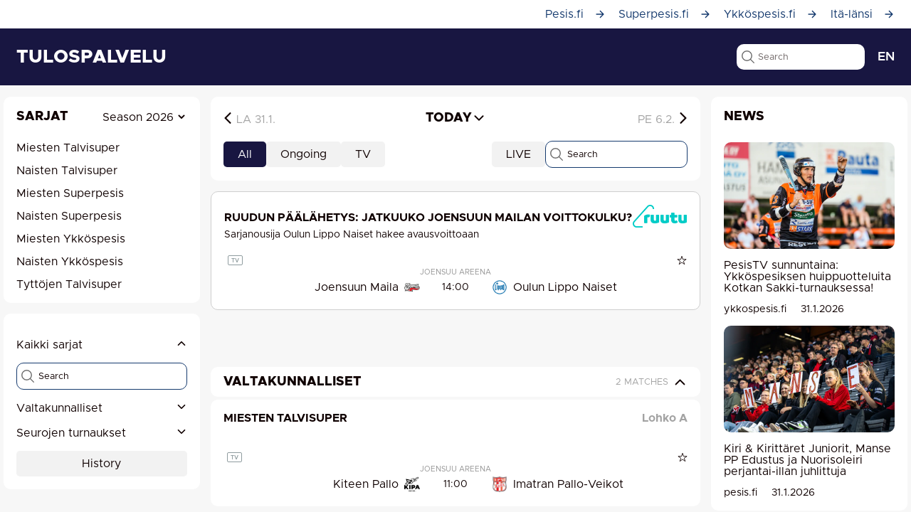

--- FILE ---
content_type: text/html; charset=utf-8
request_url: https://www.pesistulokset.fi/cgi-bin/tilastot/ottelu2.py?data=28-8-11&id=30153
body_size: 2143
content:
<!DOCTYPE html>
<html lang="fi" data-critters-container>

<head>
    <meta charset="utf-8">
    <title>Pesistulokset</title>

    <base href="/">

    <meta name="color-scheme" content="light dark">
    <meta name="viewport" content="viewport-fit=cover, width=device-width">
    <meta name="format-detection" content="telephone=no">
    <meta name="msapplication-tap-highlight" content="no">

    <link rel="icon" type="image/png" href="assets/icon/pesis-favicon.png">

    <!-- add to homescreen for ios -->
    <meta name="mobile-web-app-capable" content="yes">
    <meta name="apple-mobile-web-app-status-bar-style" content="black">

    <script async src="https://www.googletagmanager.com/gtag/js?id=G-1J5M4H0V78"></script>
    <script async src="https://pagead2.googlesyndication.com/pagead/js/adsbygoogle.js?client=ca-pub-4242944431067328" crossorigin="anonymous"></script>
    <script>
        window.dataLayer = window.dataLayer || [];

        window.dataLayer.push({
          'consent': 'default',
          'params': {
            // Default to 'denied' in regions where consent is required
            'ad_storage': 'denied',
            'analytics_storage': 'denied',
            'ad_user_data': 'denied',
            'ad_personalization': 'denied',
            // You can add region-specific defaults if needed
          }
        });

        function gtag() {
            dataLayer.push(arguments);
        }

        gtag('js', new Date());

        gtag('config', 'G-1J5M4H0V78');
    </script>
<style>html{--ion-default-dynamic-font:-apple-system-body;--ion-font-family:var(--ion-default-font)}body{background:var(--ion-background-color)}@supports (padding-top: 20px){html{--ion-safe-area-top:var(--ion-statusbar-padding)}}@supports (padding-top: env(safe-area-inset-top)){html{--ion-safe-area-top:env(safe-area-inset-top);--ion-safe-area-bottom:env(safe-area-inset-bottom);--ion-safe-area-left:env(safe-area-inset-left);--ion-safe-area-right:env(safe-area-inset-right)}}*{box-sizing:border-box;-webkit-tap-highlight-color:rgba(0,0,0,0);-webkit-tap-highlight-color:transparent;-webkit-touch-callout:none}html{width:100%;height:100%;-webkit-text-size-adjust:100%;text-size-adjust:100%}html:not(.hydrated) body{display:none}body{-moz-osx-font-smoothing:grayscale;-webkit-font-smoothing:antialiased;margin:0;padding:0;position:fixed;width:100%;max-width:100%;height:100%;max-height:100%;transform:translateZ(0);text-rendering:optimizeLegibility;overflow:hidden;touch-action:manipulation;-webkit-user-drag:none;-ms-content-zooming:none;word-wrap:break-word;overscroll-behavior-y:none;-webkit-text-size-adjust:none;text-size-adjust:none}html{font-family:var(--ion-font-family)}@supports (-webkit-touch-callout: none){html{font:var(--ion-dynamic-font, 16px var(--ion-font-family))}}@font-face{font-family:Metropolis;font-style:normal;font-weight:400;font-display:swap;src:local("Metropolis Regular"),url(Metropolis-Regular.4d6c618a07a57491.woff);unicode-range:U+0100-024F,U+1E00-1EFF,U+20A0-20AB,U+20AD-20CF,U+2C60-2C7F,U+A720-A7FF}@font-face{font-family:Metropolis;font-style:normal;font-weight:400;font-display:swap;src:local("Metropolis Regular"),url(Metropolis-Regular.4d6c618a07a57491.woff);unicode-range:U+0000-00FF,U+0131,U+0152-0153,U+02C6,U+02DA,U+02DC,U+2000-206F,U+2074,U+20AC,U+2212,U+2215,U+E0FF,U+EFFD,U+F000}@font-face{font-family:Metropolis;font-style:normal;font-weight:500;font-display:swap;src:local("Metropolis Medium"),url(Metropolis-Medium.4e1e18927c6f8ae0.woff);unicode-range:U+0100-024F,U+1E00-1EFF,U+20A0-20AB,U+20AD-20CF,U+2C60-2C7F,U+A720-A7FF}@font-face{font-family:Metropolis;font-style:normal;font-weight:500;font-display:swap;src:local("Metropolis Medium"),url(Metropolis-Medium.4e1e18927c6f8ae0.woff);unicode-range:U+0000-00FF,U+0131,U+0152-0153,U+02C6,U+02DA,U+02DC,U+2000-206F,U+2074,U+20AC,U+2212,U+2215,U+E0FF,U+EFFD,U+F000}@font-face{font-family:Metropolis;font-style:normal;font-weight:600;font-display:swap;src:local("Metropolis SemiBold"),url(Metropolis-SemiBold.0832ea062595d9d6.woff);unicode-range:U+0100-024F,U+1E00-1EFF,U+20A0-20AB,U+20AD-20CF,U+2C60-2C7F,U+A720-A7FF}@font-face{font-family:Metropolis;font-style:normal;font-weight:600;font-display:swap;src:local("Metropolis SemiBold"),url(Metropolis-SemiBold.0832ea062595d9d6.woff);unicode-range:U+0000-00FF,U+0131,U+0152-0153,U+02C6,U+02DA,U+02DC,U+2000-206F,U+2074,U+20AC,U+2212,U+2215,U+E0FF,U+EFFD,U+F000}@font-face{font-family:Metropolis;font-style:normal;font-weight:700;font-display:swap;src:local("Metropolis Bold"),url(Metropolis-Bold.6c62f26e81134c3a.woff);unicode-range:U+0100-024F,U+1E00-1EFF,U+20A0-20AB,U+20AD-20CF,U+2C60-2C7F,U+A720-A7FF}@font-face{font-family:Metropolis;font-style:normal;font-weight:700;font-display:swap;src:local("Metropolis Bold"),url(Metropolis-Bold.6c62f26e81134c3a.woff);unicode-range:U+0000-00FF,U+0131,U+0152-0153,U+02C6,U+02DA,U+02DC,U+2000-206F,U+2074,U+20AC,U+2212,U+2215,U+E0FF,U+EFFD,U+F000}@font-face{font-family:Metropolis;font-style:normal;font-weight:800;font-display:swap;src:local("Metropolis ExtraBold"),url(Metropolis-ExtraBold.3d09e7984058463b.otf);unicode-range:U+0100-024F,U+1E00-1EFF,U+20A0-20AB,U+20AD-20CF,U+2C60-2C7F,U+A720-A7FF}@font-face{font-family:Metropolis;font-style:normal;font-weight:800;font-display:swap;src:local("Metropolis ExtraBold"),url(Metropolis-ExtraBold.3d09e7984058463b.otf);unicode-range:U+0000-00FF,U+0131,U+0152-0153,U+02C6,U+02DA,U+02DC,U+2000-206F,U+2074,U+20AC,U+2212,U+2215,U+E0FF,U+EFFD,U+F000}*{scroll-margin-top:80px}body{background:var(--pt-bg)}:root{--ion-color-primary:#153A6E;--ion-color-primary-rgb:21, 58, 110;--ion-color-primary-contrast:#ffffff;--ion-color-primary-contrast-rgb:255, 255, 255;--ion-color-primary-shade:#0e2a53;--ion-color-primary-tint:#2b4b8f;--ion-color-secondary:#181641;--ion-color-secondary-rgb:24, 22, 65;--ion-color-secondary-contrast:#ffffff;--ion-color-secondary-contrast-rgb:255, 255, 255;--ion-color-secondary-shade:#15133a;--ion-color-secondary-tint:#3a386f;--ion-color-tertiary:#5260ff;--ion-color-tertiary-rgb:82, 96, 255;--ion-color-tertiary-contrast:#ffffff;--ion-color-tertiary-contrast-rgb:255, 255, 255;--ion-color-tertiary-shade:#4854e0;--ion-color-tertiary-tint:#6370ff;--ion-color-success:#25B797;--ion-color-success-rgb:37, 183, 151;--ion-color-success-contrast:#ffffff;--ion-color-success-contrast-rgb:255, 255, 255;--ion-color-success-shade:#1f9e7f;--ion-color-success-tint:#3dc2a0;--ion-color-warning:#ffc409;--ion-color-warning-rgb:255, 196, 9;--ion-color-warning-contrast:#000000;--ion-color-warning-contrast-rgb:0, 0, 0;--ion-color-warning-shade:#e0ac08;--ion-color-warning-tint:#ffca22;--ion-color-danger:#BE4521;--ion-color-danger-rgb:190, 69, 33;--ion-color-danger-contrast:#ffffff;--ion-color-danger-contrast-rgb:255, 255, 255;--ion-color-danger-shade:#a13d1f;--ion-color-danger-tint:#c25e3a;--ion-color-dark:#222428;--ion-color-dark-rgb:34, 36, 40;--ion-color-dark-contrast:#ffffff;--ion-color-dark-contrast-rgb:255, 255, 255;--ion-color-dark-shade:#1e2023;--ion-color-dark-tint:#383a3e;--ion-color-medium:#E0E8EA;--ion-color-medium-rgb:242, 242, 242;--ion-color-medium-contrast:#ffffff;--ion-color-medium-contrast-rgb:255, 255, 255;--ion-color-medium-shade:#d7d8da;--ion-color-medium-tint:#f5f6f9;--ion-color-light:#F2F2F2;--ion-color-light-rgb:242, 242, 242;--ion-color-light-contrast:#000000;--ion-color-light-contrast-rgb:0, 0, 0;--ion-color-light-shade:#d7d8da;--ion-color-light-tint:#f5f6f9;--ion-heading-family:"Metropolis";--ion-font-family:"Metropolis", sans-serif;--ion-font-color:#0F0000;--ion-text-color:#0F0000;--pt-bg:#F7F7F7;--pt-border-radius:10px;--pt-border-radius-sm:5px;--pt-box-bg:#fff;--pt-box-padding:18px;--pt-grey:#F2F2F2;--pt-dark-grey:#8F9C9F;--pt-light-grey:#8F8F8F;--pt-second-grey:#636363;--pt-third-grey:#A9A9A9;--pt-fourth-grey:#A3A3A3;--pt-fifth-grey:#F9F9F9;--pt-sixth-grey:#CECECE;--pt-border-color:#EFE8E8;--pt-h1-font-size:18px;--pt-h2-font-size:16px;--pt-p-font-size:16px;--pt-button-padding:10px 20px;--pt-content-max-width:1270px;--pt-lightest-gray:rgba(216, 216, 216, .3);--pt-highlight-box:#EDECEC}html{--ion-dynamic-font:var(--ion-default-dynamic-font)}</style><link rel="stylesheet" href="styles.86252f2519e42780.css" media="print" onload="this.media='all'"><noscript><link rel="stylesheet" href="styles.86252f2519e42780.css"></noscript></head>

<body>
<app-root></app-root>
<script src="runtime.2e8da6772a256969.js" type="module"></script><script src="polyfills.a8ae9b1c4522b100.js" type="module"></script><script src="main.b1302deeaf9a529b.js" type="module"></script></body>

</html>


--- FILE ---
content_type: text/html; charset=utf-8
request_url: https://www.google.com/recaptcha/api2/aframe
body_size: 267
content:
<!DOCTYPE HTML><html><head><meta http-equiv="content-type" content="text/html; charset=UTF-8"></head><body><script nonce="opjpMBQM3dtUUa-HvHOY2g">/** Anti-fraud and anti-abuse applications only. See google.com/recaptcha */ try{var clients={'sodar':'https://pagead2.googlesyndication.com/pagead/sodar?'};window.addEventListener("message",function(a){try{if(a.source===window.parent){var b=JSON.parse(a.data);var c=clients[b['id']];if(c){var d=document.createElement('img');d.src=c+b['params']+'&rc='+(localStorage.getItem("rc::a")?sessionStorage.getItem("rc::b"):"");window.document.body.appendChild(d);sessionStorage.setItem("rc::e",parseInt(sessionStorage.getItem("rc::e")||0)+1);localStorage.setItem("rc::h",'1769907504114');}}}catch(b){}});window.parent.postMessage("_grecaptcha_ready", "*");}catch(b){}</script></body></html>

--- FILE ---
content_type: application/javascript
request_url: https://www.pesistulokset.fi/common.fce481de45add668.js
body_size: 5803
content:
"use strict";(self.webpackChunkapp=self.webpackChunkapp||[]).push([[9312],{1328:(M,_,a)=>{a.d(_,{c:()=>r});var h=a(3716),l=a(3607),c=a(2528);const r=(n,s)=>{let e,t;const u=(i,w,p)=>{if(typeof document>"u")return;const E=document.elementFromPoint(i,w);E&&s(E)?E!==e&&(o(),d(E,p)):o()},d=(i,w)=>{e=i,t||(t=e);const p=e;(0,h.w)(()=>p.classList.add("ion-activated")),w()},o=(i=!1)=>{if(!e)return;const w=e;(0,h.w)(()=>w.classList.remove("ion-activated")),i&&t!==e&&e.click(),e=void 0};return(0,c.createGesture)({el:n,gestureName:"buttonActiveDrag",threshold:0,onStart:i=>u(i.currentX,i.currentY,l.a),onMove:i=>u(i.currentX,i.currentY,l.b),onEnd:()=>{o(!0),(0,l.h)(),t=void 0}})}},1008:(M,_,a)=>{a.d(_,{g:()=>l});var h=a(4829);const l=()=>{if(void 0!==h.w)return h.w.Capacitor}},5984:(M,_,a)=>{a.d(_,{c:()=>h,i:()=>l});const h=(c,r,n)=>"function"==typeof n?n(c,r):"string"==typeof n?c[n]===r[n]:Array.isArray(r)?r.includes(c):c===r,l=(c,r,n)=>void 0!==c&&(Array.isArray(c)?c.some(s=>h(s,r,n)):h(c,r,n))},6944:(M,_,a)=>{a.d(_,{g:()=>h});const h=(s,e,t,u,d)=>c(s[1],e[1],t[1],u[1],d).map(o=>l(s[0],e[0],t[0],u[0],o)),l=(s,e,t,u,d)=>d*(3*e*Math.pow(d-1,2)+d*(-3*t*d+3*t+u*d))-s*Math.pow(d-1,3),c=(s,e,t,u,d)=>n((u-=d)-3*(t-=d)+3*(e-=d)-(s-=d),3*t-6*e+3*s,3*e-3*s,s).filter(i=>i>=0&&i<=1),n=(s,e,t,u)=>{if(0===s)return((s,e,t)=>{const u=e*e-4*s*t;return u<0?[]:[(-e+Math.sqrt(u))/(2*s),(-e-Math.sqrt(u))/(2*s)]})(e,t,u);const d=(3*(t/=s)-(e/=s)*e)/3,o=(2*e*e*e-9*e*t+27*(u/=s))/27;if(0===d)return[Math.pow(-o,1/3)];if(0===o)return[Math.sqrt(-d),-Math.sqrt(-d)];const i=Math.pow(o/2,2)+Math.pow(d/3,3);if(0===i)return[Math.pow(o/2,.5)-e/3];if(i>0)return[Math.pow(-o/2+Math.sqrt(i),1/3)-Math.pow(o/2+Math.sqrt(i),1/3)-e/3];const w=Math.sqrt(Math.pow(-d/3,3)),p=Math.acos(-o/(2*Math.sqrt(Math.pow(-d/3,3)))),E=2*Math.pow(w,1/3);return[E*Math.cos(p/3)-e/3,E*Math.cos((p+2*Math.PI)/3)-e/3,E*Math.cos((p+4*Math.PI)/3)-e/3]}},7716:(M,_,a)=>{a.d(_,{i:()=>h});const h=l=>l&&""!==l.dir?"rtl"===l.dir.toLowerCase():"rtl"===(null==document?void 0:document.dir.toLowerCase())},704:(M,_,a)=>{a.r(_),a.d(_,{startFocusVisible:()=>r});const h="ion-focused",c=["Tab","ArrowDown","Space","Escape"," ","Shift","Enter","ArrowLeft","ArrowRight","ArrowUp","Home","End"],r=n=>{let s=[],e=!0;const t=n?n.shadowRoot:document,u=n||document.body,d=y=>{s.forEach(g=>g.classList.remove(h)),y.forEach(g=>g.classList.add(h)),s=y},o=()=>{e=!1,d([])},i=y=>{e=c.includes(y.key),e||d([])},w=y=>{if(e&&void 0!==y.composedPath){const g=y.composedPath().filter(v=>!!v.classList&&v.classList.contains("ion-focusable"));d(g)}},p=()=>{t.activeElement===u&&d([])};return t.addEventListener("keydown",i),t.addEventListener("focusin",w),t.addEventListener("focusout",p),t.addEventListener("touchstart",o,{passive:!0}),t.addEventListener("mousedown",o),{destroy:()=>{t.removeEventListener("keydown",i),t.removeEventListener("focusin",w),t.removeEventListener("focusout",p),t.removeEventListener("touchstart",o),t.removeEventListener("mousedown",o)},setFocus:d}}},8507:(M,_,a)=>{a.d(_,{c:()=>l});var h=a(6384);const l=s=>{const e=s;let t;return{hasLegacyControl:()=>{if(void 0===t){const d=void 0!==e.label||c(e),o=e.hasAttribute("aria-label")||e.hasAttribute("aria-labelledby")&&null===e.shadowRoot,i=(0,h.h)(e);t=!0===e.legacy||!d&&!o&&null!==i}return t}}},c=s=>!!(r.includes(s.tagName)&&null!==s.querySelector('[slot="label"]')||n.includes(s.tagName)&&""!==s.textContent),r=["ION-INPUT","ION-TEXTAREA","ION-SELECT","ION-RANGE"],n=["ION-TOGGLE","ION-CHECKBOX","ION-RADIO"]},3607:(M,_,a)=>{a.d(_,{I:()=>l,a:()=>e,b:()=>t,c:()=>s,d:()=>d,h:()=>u});var h=a(1008),l=function(o){return o.Heavy="HEAVY",o.Medium="MEDIUM",o.Light="LIGHT",o}(l||{});const r={getEngine(){const o=window.TapticEngine;if(o)return o;const i=(0,h.g)();return null!=i&&i.isPluginAvailable("Haptics")?i.Plugins.Haptics:void 0},available(){if(!this.getEngine())return!1;const i=(0,h.g)();return"web"!==(null==i?void 0:i.getPlatform())||typeof navigator<"u"&&void 0!==navigator.vibrate},isCordova:()=>void 0!==window.TapticEngine,isCapacitor:()=>void 0!==(0,h.g)(),impact(o){const i=this.getEngine();if(!i)return;const w=this.isCapacitor()?o.style:o.style.toLowerCase();i.impact({style:w})},notification(o){const i=this.getEngine();if(!i)return;const w=this.isCapacitor()?o.type:o.type.toLowerCase();i.notification({type:w})},selection(){const o=this.isCapacitor()?l.Light:"light";this.impact({style:o})},selectionStart(){const o=this.getEngine();o&&(this.isCapacitor()?o.selectionStart():o.gestureSelectionStart())},selectionChanged(){const o=this.getEngine();o&&(this.isCapacitor()?o.selectionChanged():o.gestureSelectionChanged())},selectionEnd(){const o=this.getEngine();o&&(this.isCapacitor()?o.selectionEnd():o.gestureSelectionEnd())}},n=()=>r.available(),s=()=>{n()&&r.selection()},e=()=>{n()&&r.selectionStart()},t=()=>{n()&&r.selectionChanged()},u=()=>{n()&&r.selectionEnd()},d=o=>{n()&&r.impact(o)}},2816:(M,_,a)=>{a.d(_,{I:()=>s,a:()=>d,b:()=>n,c:()=>w,d:()=>E,f:()=>o,g:()=>u,i:()=>t,p:()=>p,r:()=>y,s:()=>i});var h=a(1528),l=a(6384),c=a(2032);const n="ion-content",s=".ion-content-scroll-host",e=`${n}, ${s}`,t=g=>"ION-CONTENT"===g.tagName,u=function(){var g=(0,h.c)(function*(v){return t(v)?(yield new Promise(m=>(0,l.c)(v,m)),v.getScrollElement()):v});return function(m){return g.apply(this,arguments)}}(),d=g=>g.querySelector(s)||g.querySelector(e),o=g=>g.closest(e),i=(g,v)=>t(g)?g.scrollToTop(v):Promise.resolve(g.scrollTo({top:0,left:0,behavior:v>0?"smooth":"auto"})),w=(g,v,m,O)=>t(g)?g.scrollByPoint(v,m,O):Promise.resolve(g.scrollBy({top:m,left:v,behavior:O>0?"smooth":"auto"})),p=g=>(0,c.b)(g,n),E=g=>{if(t(g)){const m=g.scrollY;return g.scrollY=!1,m}return g.style.setProperty("overflow","hidden"),!0},y=(g,v)=>{t(g)?g.scrollY=v:g.style.removeProperty("overflow")}},4812:(M,_,a)=>{a.d(_,{a:()=>h,b:()=>w,c:()=>e,d:()=>p,e:()=>L,f:()=>s,g:()=>E,h:()=>c,i:()=>l,j:()=>O,k:()=>C,l:()=>t,m:()=>o,n:()=>y,o:()=>d,p:()=>n,q:()=>r,r:()=>m,s:()=>f,t:()=>i,u:()=>g,v:()=>v,w:()=>u});const h="data:image/svg+xml;utf8,<svg xmlns='http://www.w3.org/2000/svg' class='ionicon' viewBox='0 0 512 512'><path stroke-linecap='square' stroke-miterlimit='10' stroke-width='48' d='M244 400L100 256l144-144M120 256h292' class='ionicon-fill-none'/></svg>",l="data:image/svg+xml;utf8,<svg xmlns='http://www.w3.org/2000/svg' class='ionicon' viewBox='0 0 512 512'><path stroke-linecap='round' stroke-linejoin='round' stroke-width='48' d='M112 268l144 144 144-144M256 392V100' class='ionicon-fill-none'/></svg>",c="data:image/svg+xml;utf8,<svg xmlns='http://www.w3.org/2000/svg' class='ionicon' viewBox='0 0 512 512'><path d='M368 64L144 256l224 192V64z'/></svg>",r="data:image/svg+xml;utf8,<svg xmlns='http://www.w3.org/2000/svg' class='ionicon' viewBox='0 0 512 512'><path d='M64 144l192 224 192-224H64z'/></svg>",n="data:image/svg+xml;utf8,<svg xmlns='http://www.w3.org/2000/svg' class='ionicon' viewBox='0 0 512 512'><path d='M448 368L256 144 64 368h384z'/></svg>",s="data:image/svg+xml;utf8,<svg xmlns='http://www.w3.org/2000/svg' class='ionicon' viewBox='0 0 512 512'><path stroke-linecap='round' stroke-linejoin='round' d='M416 128L192 384l-96-96' class='ionicon-fill-none ionicon-stroke-width'/></svg>",e="data:image/svg+xml;utf8,<svg xmlns='http://www.w3.org/2000/svg' class='ionicon' viewBox='0 0 512 512'><path stroke-linecap='round' stroke-linejoin='round' stroke-width='48' d='M328 112L184 256l144 144' class='ionicon-fill-none'/></svg>",t="data:image/svg+xml;utf8,<svg xmlns='http://www.w3.org/2000/svg' class='ionicon' viewBox='0 0 512 512'><path stroke-linecap='round' stroke-linejoin='round' stroke-width='48' d='M112 184l144 144 144-144' class='ionicon-fill-none'/></svg>",u="data:image/svg+xml;utf8,<svg xmlns='http://www.w3.org/2000/svg' class='ionicon' viewBox='0 0 512 512'><path d='M136 208l120-104 120 104M136 304l120 104 120-104' stroke-width='48' stroke-linecap='round' stroke-linejoin='round' class='ionicon-fill-none'/></svg>",d="data:image/svg+xml;utf8,<svg xmlns='http://www.w3.org/2000/svg' class='ionicon' viewBox='0 0 512 512'><path stroke-linecap='round' stroke-linejoin='round' stroke-width='48' d='M184 112l144 144-144 144' class='ionicon-fill-none'/></svg>",o="data:image/svg+xml;utf8,<svg xmlns='http://www.w3.org/2000/svg' class='ionicon' viewBox='0 0 512 512'><path stroke-linecap='round' stroke-linejoin='round' stroke-width='48' d='M184 112l144 144-144 144' class='ionicon-fill-none'/></svg>",i="data:image/svg+xml;utf8,<svg xmlns='http://www.w3.org/2000/svg' class='ionicon' viewBox='0 0 512 512'><path d='M289.94 256l95-95A24 24 0 00351 127l-95 95-95-95a24 24 0 00-34 34l95 95-95 95a24 24 0 1034 34l95-95 95 95a24 24 0 0034-34z'/></svg>",w="data:image/svg+xml;utf8,<svg xmlns='http://www.w3.org/2000/svg' class='ionicon' viewBox='0 0 512 512'><path d='M256 48C141.31 48 48 141.31 48 256s93.31 208 208 208 208-93.31 208-208S370.69 48 256 48zm75.31 260.69a16 16 0 11-22.62 22.62L256 278.63l-52.69 52.68a16 16 0 01-22.62-22.62L233.37 256l-52.68-52.69a16 16 0 0122.62-22.62L256 233.37l52.69-52.68a16 16 0 0122.62 22.62L278.63 256z'/></svg>",p="data:image/svg+xml;utf8,<svg xmlns='http://www.w3.org/2000/svg' class='ionicon' viewBox='0 0 512 512'><path d='M400 145.49L366.51 112 256 222.51 145.49 112 112 145.49 222.51 256 112 366.51 145.49 400 256 289.49 366.51 400 400 366.51 289.49 256 400 145.49z'/></svg>",E="data:image/svg+xml;utf8,<svg xmlns='http://www.w3.org/2000/svg' class='ionicon' viewBox='0 0 512 512'><circle cx='256' cy='256' r='192' stroke-linecap='round' stroke-linejoin='round' class='ionicon-fill-none ionicon-stroke-width'/></svg>",y="data:image/svg+xml;utf8,<svg xmlns='http://www.w3.org/2000/svg' class='ionicon' viewBox='0 0 512 512'><circle cx='256' cy='256' r='48'/><circle cx='416' cy='256' r='48'/><circle cx='96' cy='256' r='48'/></svg>",g="data:image/svg+xml;utf8,<svg xmlns='http://www.w3.org/2000/svg' class='ionicon' viewBox='0 0 512 512'><path stroke-linecap='round' stroke-miterlimit='10' d='M80 160h352M80 256h352M80 352h352' class='ionicon-fill-none ionicon-stroke-width'/></svg>",v="data:image/svg+xml;utf8,<svg xmlns='http://www.w3.org/2000/svg' class='ionicon' viewBox='0 0 512 512'><path d='M64 384h384v-42.67H64zm0-106.67h384v-42.66H64zM64 128v42.67h384V128z'/></svg>",m="data:image/svg+xml;utf8,<svg xmlns='http://www.w3.org/2000/svg' class='ionicon' viewBox='0 0 512 512'><path stroke-linecap='round' stroke-linejoin='round' d='M400 256H112' class='ionicon-fill-none ionicon-stroke-width'/></svg>",O="data:image/svg+xml;utf8,<svg xmlns='http://www.w3.org/2000/svg' class='ionicon' viewBox='0 0 512 512'><path stroke-linecap='round' stroke-linejoin='round' d='M96 256h320M96 176h320M96 336h320' class='ionicon-fill-none ionicon-stroke-width'/></svg>",C="data:image/svg+xml;utf8,<svg xmlns='http://www.w3.org/2000/svg' class='ionicon' viewBox='0 0 512 512'><path stroke-linecap='square' stroke-linejoin='round' stroke-width='44' d='M118 304h276M118 208h276' class='ionicon-fill-none'/></svg>",f="data:image/svg+xml;utf8,<svg xmlns='http://www.w3.org/2000/svg' class='ionicon' viewBox='0 0 512 512'><path d='M221.09 64a157.09 157.09 0 10157.09 157.09A157.1 157.1 0 00221.09 64z' stroke-miterlimit='10' class='ionicon-fill-none ionicon-stroke-width'/><path stroke-linecap='round' stroke-miterlimit='10' d='M338.29 338.29L448 448' class='ionicon-fill-none ionicon-stroke-width'/></svg>",L="data:image/svg+xml;utf8,<svg xmlns='http://www.w3.org/2000/svg' class='ionicon' viewBox='0 0 512 512'><path d='M464 428L339.92 303.9a160.48 160.48 0 0030.72-94.58C370.64 120.37 298.27 48 209.32 48S48 120.37 48 209.32s72.37 161.32 161.32 161.32a160.48 160.48 0 0094.58-30.72L428 464zM209.32 319.69a110.38 110.38 0 11110.37-110.37 110.5 110.5 0 01-110.37 110.37z'/></svg>"},8512:(M,_,a)=>{a.d(_,{c:()=>r,g:()=>n});var h=a(4829),l=a(6384),c=a(2032);const r=(e,t,u)=>{let d,o;if(void 0!==h.w&&"MutationObserver"in h.w){const E=Array.isArray(t)?t:[t];d=new MutationObserver(y=>{for(const g of y)for(const v of g.addedNodes)if(v.nodeType===Node.ELEMENT_NODE&&E.includes(v.slot))return u(),void(0,l.r)(()=>i(v))}),d.observe(e,{childList:!0})}const i=E=>{var y;o&&(o.disconnect(),o=void 0),o=new MutationObserver(g=>{u();for(const v of g)for(const m of v.removedNodes)m.nodeType===Node.ELEMENT_NODE&&m.slot===t&&p()}),o.observe(null!==(y=E.parentElement)&&void 0!==y?y:E,{subtree:!0,childList:!0})},p=()=>{o&&(o.disconnect(),o=void 0)};return{destroy:()=>{d&&(d.disconnect(),d=void 0),p()}}},n=(e,t,u)=>{const d=null==e?0:e.toString().length,o=s(d,t);if(void 0===u)return o;try{return u(d,t)}catch(i){return(0,c.a)("Exception in provided `counterFormatter`.",i),o}},s=(e,t)=>`${e} / ${t}`},8888:(M,_,a)=>{a.r(_),a.d(_,{KEYBOARD_DID_CLOSE:()=>n,KEYBOARD_DID_OPEN:()=>r,copyVisualViewport:()=>C,keyboardDidClose:()=>g,keyboardDidOpen:()=>E,keyboardDidResize:()=>y,resetKeyboardAssist:()=>d,setKeyboardClose:()=>p,setKeyboardOpen:()=>w,startKeyboardAssist:()=>o,trackViewportChanges:()=>O});var h=a(56);a(1008),a(4829);const r="ionKeyboardDidShow",n="ionKeyboardDidHide";let e={},t={},u=!1;const d=()=>{e={},t={},u=!1},o=f=>{if(h.K.getEngine())i(f);else{if(!f.visualViewport)return;t=C(f.visualViewport),f.visualViewport.onresize=()=>{O(f),E()||y(f)?w(f):g(f)&&p(f)}}},i=f=>{f.addEventListener("keyboardDidShow",L=>w(f,L)),f.addEventListener("keyboardDidHide",()=>p(f))},w=(f,L)=>{v(f,L),u=!0},p=f=>{m(f),u=!1},E=()=>!u&&e.width===t.width&&(e.height-t.height)*t.scale>150,y=f=>u&&!g(f),g=f=>u&&t.height===f.innerHeight,v=(f,L)=>{const D=new CustomEvent(r,{detail:{keyboardHeight:L?L.keyboardHeight:f.innerHeight-t.height}});f.dispatchEvent(D)},m=f=>{const L=new CustomEvent(n);f.dispatchEvent(L)},O=f=>{e=Object.assign({},t),t=C(f.visualViewport)},C=f=>({width:Math.round(f.width),height:Math.round(f.height),offsetTop:f.offsetTop,offsetLeft:f.offsetLeft,pageTop:f.pageTop,pageLeft:f.pageLeft,scale:f.scale})},56:(M,_,a)=>{a.d(_,{K:()=>r,a:()=>c});var h=a(1008),l=function(n){return n.Unimplemented="UNIMPLEMENTED",n.Unavailable="UNAVAILABLE",n}(l||{}),c=function(n){return n.Body="body",n.Ionic="ionic",n.Native="native",n.None="none",n}(c||{});const r={getEngine(){const n=(0,h.g)();if(null!=n&&n.isPluginAvailable("Keyboard"))return n.Plugins.Keyboard},getResizeMode(){const n=this.getEngine();return null!=n&&n.getResizeMode?n.getResizeMode().catch(s=>{if(s.code!==l.Unimplemented)throw s}):Promise.resolve(void 0)}}},4908:(M,_,a)=>{a.d(_,{c:()=>s});var h=a(1528),l=a(4829),c=a(56);const r=e=>{if(void 0===l.d||e===c.a.None||void 0===e)return null;const t=l.d.querySelector("ion-app");return null!=t?t:l.d.body},n=e=>{const t=r(e);return null===t?0:t.clientHeight},s=function(){var e=(0,h.c)(function*(t){let u,d,o,i;const w=function(){var v=(0,h.c)(function*(){const m=yield c.K.getResizeMode(),O=void 0===m?void 0:m.mode;u=()=>{void 0===i&&(i=n(O)),o=!0,p(o,O)},d=()=>{o=!1,p(o,O)},null==l.w||l.w.addEventListener("keyboardWillShow",u),null==l.w||l.w.addEventListener("keyboardWillHide",d)});return function(){return v.apply(this,arguments)}}(),p=(v,m)=>{t&&t(v,E(m))},E=v=>{if(0===i||i===n(v))return;const m=r(v);return null!==m?new Promise(O=>{const f=new ResizeObserver(()=>{m.clientHeight===i&&(f.disconnect(),O())});f.observe(m)}):void 0};return yield w(),{init:w,destroy:()=>{null==l.w||l.w.removeEventListener("keyboardWillShow",u),null==l.w||l.w.removeEventListener("keyboardWillHide",d),u=d=void 0},isKeyboardVisible:()=>o}});return function(u){return e.apply(this,arguments)}}()},3464:(M,_,a)=>{a.d(_,{c:()=>l});var h=a(1528);const l=()=>{let c;return{lock:function(){var n=(0,h.c)(function*(){const s=c;let e;return c=new Promise(t=>e=t),void 0!==s&&(yield s),e});return function(){return n.apply(this,arguments)}}()}}},7620:(M,_,a)=>{a.d(_,{c:()=>c});var h=a(4829),l=a(6384);const c=(r,n,s)=>{let e;const t=()=>!(void 0===n()||void 0!==r.label||null===s()),d=()=>{const i=n();if(void 0===i)return;if(!t())return void i.style.removeProperty("width");const w=s().scrollWidth;if(0===w&&null===i.offsetParent&&void 0!==h.w&&"IntersectionObserver"in h.w){if(void 0!==e)return;const p=e=new IntersectionObserver(E=>{1===E[0].intersectionRatio&&(d(),p.disconnect(),e=void 0)},{threshold:.01,root:r});p.observe(i)}else i.style.setProperty("width",.75*w+"px")};return{calculateNotchWidth:()=>{t()&&(0,l.r)(()=>{d()})},destroy:()=>{e&&(e.disconnect(),e=void 0)}}}},9096:(M,_,a)=>{a.d(_,{S:()=>l});const l={bubbles:{dur:1e3,circles:9,fn:(c,r,n)=>{const s=c*r/n-c+"ms",e=2*Math.PI*r/n;return{r:5,style:{top:32*Math.sin(e)+"%",left:32*Math.cos(e)+"%","animation-delay":s}}}},circles:{dur:1e3,circles:8,fn:(c,r,n)=>{const s=r/n,e=c*s-c+"ms",t=2*Math.PI*s;return{r:5,style:{top:32*Math.sin(t)+"%",left:32*Math.cos(t)+"%","animation-delay":e}}}},circular:{dur:1400,elmDuration:!0,circles:1,fn:()=>({r:20,cx:48,cy:48,fill:"none",viewBox:"24 24 48 48",transform:"translate(0,0)",style:{}})},crescent:{dur:750,circles:1,fn:()=>({r:26,style:{}})},dots:{dur:750,circles:3,fn:(c,r)=>({r:6,style:{left:32-32*r+"%","animation-delay":-110*r+"ms"}})},lines:{dur:1e3,lines:8,fn:(c,r,n)=>({y1:14,y2:26,style:{transform:`rotate(${360/n*r+(r<n/2?180:-180)}deg)`,"animation-delay":c*r/n-c+"ms"}})},"lines-small":{dur:1e3,lines:8,fn:(c,r,n)=>({y1:12,y2:20,style:{transform:`rotate(${360/n*r+(r<n/2?180:-180)}deg)`,"animation-delay":c*r/n-c+"ms"}})},"lines-sharp":{dur:1e3,lines:12,fn:(c,r,n)=>({y1:17,y2:29,style:{transform:`rotate(${30*r+(r<6?180:-180)}deg)`,"animation-delay":c*r/n-c+"ms"}})},"lines-sharp-small":{dur:1e3,lines:12,fn:(c,r,n)=>({y1:12,y2:20,style:{transform:`rotate(${30*r+(r<6?180:-180)}deg)`,"animation-delay":c*r/n-c+"ms"}})}}},4568:(M,_,a)=>{a.r(_),a.d(_,{createSwipeBackGesture:()=>n});var h=a(6384),l=a(7716),c=a(2528);a(6560);const n=(s,e,t,u,d)=>{const o=s.ownerDocument.defaultView;let i=(0,l.i)(s);const p=m=>i?-m.deltaX:m.deltaX;return(0,c.createGesture)({el:s,gestureName:"goback-swipe",gesturePriority:101,threshold:10,canStart:m=>(i=(0,l.i)(s),(m=>{const{startX:C}=m;return i?C>=o.innerWidth-50:C<=50})(m)&&e()),onStart:t,onMove:m=>{const C=p(m)/o.innerWidth;u(C)},onEnd:m=>{const O=p(m),C=o.innerWidth,f=O/C,L=(m=>i?-m.velocityX:m.velocityX)(m),D=L>=0&&(L>.2||O>C/2),P=(D?1-f:f)*C;let A=0;if(P>5){const T=P/Math.abs(L);A=Math.min(T,540)}d(D,f<=0?.01:(0,h.l)(0,f,.9999),A)}})}},7128:(M,_,a)=>{a.d(_,{w:()=>h});const h=(r,n,s)=>{if(typeof MutationObserver>"u")return;const e=new MutationObserver(t=>{s(l(t,n))});return e.observe(r,{childList:!0,subtree:!0}),e},l=(r,n)=>{let s;return r.forEach(e=>{for(let t=0;t<e.addedNodes.length;t++)s=c(e.addedNodes[t],n)||s}),s},c=(r,n)=>{if(1!==r.nodeType)return;const s=r;return(s.tagName===n.toUpperCase()?[s]:Array.from(s.querySelectorAll(n))).find(t=>t.value===s.value)}}}]);

--- FILE ---
content_type: application/javascript
request_url: https://www.pesistulokset.fi/1432.a6213bf9393b1978.js
body_size: 1772
content:
"use strict";(self.webpackChunkapp=self.webpackChunkapp||[]).push([[1432],{1432:(W,m,a)=>{a.r(m),a.d(m,{StatisticsPageModule:()=>Q});var y=a(1368),d=a(6504),u=a(5672),c=a(2664),k=a(9932),t=a(4496),f=a(4996),g=a(2340),h=a(6484),E=a(3216),G=a(6044),I=a(4372),C=a(6192),D=a(3052),R=a(5036),b=a(1e3),S=a(652),q=a(244),v=a(8700);function P(s,e){1&s&&(t.I0R(0,"div",9),t.wR5(1,"ion-spinner",10),t.C$Y())}function Y(s,e){if(1&s&&(t.I0R(0,"div",2),t.wR5(1,"div",11)(2,"app-statistics-filters",12)(3,"app-statistics-stat-tool",13),t.C$Y()),2&s){const o=t.GaO();t.yG2(2),t.E7m("seriesData",o.seriesData)("stattool",!0),t.yG2(),t.E7m("seriesData",o.seriesData)}}function $(s,e){if(1&s&&(t.I0R(0,"div",2),t.wR5(1,"div",11)(2,"app-statistics-filters",14)(3,"app-statistics-stat-tool",15),t.C$Y()),2&s){const o=t.GaO();t.yG2(2),t.E7m("seriesData",o.seriesData)("stattool",!0),t.yG2(),t.E7m("seriesData",o.seriesData)("pairs",!0)}}function K(s,e){if(1&s&&(t.I0R(0,"div",2),t.wR5(1,"div",11)(2,"app-statistics-filters",16)(3,"app-statistics-teams",17),t.C$Y()),2&s){const o=t.GaO();t.yG2(2),t.E7m("seriesData",o.seriesData)("teamStat",!0)}}function O(s,e){if(1&s&&(t.I0R(0,"div",2),t.wR5(1,"div",11)(2,"app-statistics-filters",18)(3,"app-statistics-matches",19),t.C$Y()),2&s){const o=t.GaO();t.yG2(2),t.E7m("seriesData",o.seriesData)("teamStat",!0),t.yG2(),t.E7m("seriesData",o.seriesData)}}function F(s,e){1&s&&(t.I0R(0,"div",2)(1,"div",11)(2,"div",20)(3,"div",21)(4,"h3"),t.OEk(5,"Miesten superpesis"),t.C$Y(),t.wR5(6,"app-statistics-history",22)(7,"app-statistics-history",23)(8,"app-statistics-history",24)(9,"app-statistics-history",25)(10,"app-statistics-history",26)(11,"app-statistics-history",27),t.C$Y(),t.I0R(12,"div",21)(13,"h3"),t.OEk(14,"Naisten superpesis"),t.C$Y(),t.wR5(15,"app-statistics-history",28)(16,"app-statistics-history",29)(17,"app-statistics-history",30)(18,"app-statistics-history",31)(19,"app-statistics-history",32)(20,"app-statistics-history",33),t.C$Y()()()())}const l=()=>({id:1}),r=(s,e)=>({level:s,series:e}),p=()=>({id:2});function j(s,e){1&s&&(t.I0R(0,"div",2)(1,"div",11)(2,"div",20)(3,"div",21)(4,"h3"),t.OEk(5,"Miesten superpesis"),t.C$Y(),t.wR5(6,"app-milestone-block",34)(7,"app-milestone-block",35)(8,"app-milestone-block",36)(9,"app-milestone-block",37),t.C$Y(),t.I0R(10,"div",21)(11,"h3"),t.OEk(12,"Naisten superpesis"),t.C$Y(),t.wR5(13,"app-milestone-block",34)(14,"app-milestone-block",35)(15,"app-milestone-block",36)(16,"app-milestone-block",37),t.C$Y()()()()),2&s&&(t.yG2(6),t.E7m("series",t.IBC(10,r,t.q4q(8,l),t.q4q(9,l))),t.yG2(),t.E7m("series",t.IBC(15,r,t.q4q(13,l),t.q4q(14,l))),t.yG2(),t.E7m("series",t.IBC(20,r,t.q4q(18,l),t.q4q(19,l))),t.yG2(),t.E7m("series",t.IBC(25,r,t.q4q(23,l),t.q4q(24,l))),t.yG2(4),t.E7m("series",t.IBC(30,r,t.q4q(28,l),t.q4q(29,p))),t.yG2(),t.E7m("series",t.IBC(35,r,t.q4q(33,l),t.q4q(34,p))),t.yG2(),t.E7m("series",t.IBC(40,r,t.q4q(38,l),t.q4q(39,p))),t.yG2(),t.E7m("series",t.IBC(45,r,t.q4q(43,l),t.q4q(44,p))))}function x(s,e){1&s&&(t.I0R(0,"div",38),t.wR5(1,"app-statistics-trophies"),t.C$Y())}const T=()=>["/tilastot","tilastotyokalu"],M=()=>["/tilastot","lyojaetenijapari"],L=()=>["/tilastot","joukkueet"],w=()=>["/tilastot","ottelut"],N=()=>["/tilastot","merkkipaalut"],X=()=>["/tilastot","palkinnot"],A=()=>["/tilastot","historia"],B=[{path:"",component:(()=>{var s;class e{constructor(n,i){this.route=n,this.appData=i,this.tab="tilastotyokalu",this.tab=this.route.snapshot.paramMap.get("tab")||"tilastotyokalu",this.seasonId=i.getCurrentSeason()}ngOnInit(){k.u.setPage("Tilastot",void 0,"Etsi juuri niit\xe4 tilastoja jota kaipaat."),this.appData.getSeriesList().then(n=>{this.seriesData=n})}tabChanged(n){this.tab=n.detail.value}}return(s=e).\u0275fac=function(n){return new(n||s)(t.GI1(c.gV),t.GI1(f.a))},s.\u0275cmp=t.In1({type:s,selectors:[["app-statistics"]],decls:39,vars:57,consts:[[2,"height","1em"],[1,"container"],[1,"content-box"],[1,"series-links-row","flexbox","flexbox-apart","flexbox-wrap"],[1,"filter-links","resize"],[1,"filter-link",3,"routerLink"],["class","content-box centered",4,"ngIf"],["class","content-box",4,"ngIf"],["class","",4,"ngIf"],[1,"content-box","centered"],["name","crescent"],[1,"ion-text-center","mb-25"],["tabKey","nextgen",3,"seriesData","stattool"],["tabKey","nextgen",3,"seriesData"],["tabKey","run-bat",3,"seriesData","stattool"],["tabKey","run-bat",3,"seriesData","pairs"],["tabKey","team-stats",3,"seriesData","teamStat"],["tabKey","team-stats"],["tabKey","match-stats",3,"seriesData","teamStat"],["tabKey","match-stats",3,"seriesData"],[1,"flexbox","flexbox-wrap","flexbox-top","flexbox-even"],[2,"flex","1"],["title","Ottelut","level","1","series","1","stat","ottelut"],["title","Ly\xf6dyt","level","1","series","1","stat","lyodyt"],["title","Tuodut","level","1","series","1","stat","tuodut"],["title","Tehotilastot","level","1","series","1","stat","tehotilasto"],["title","K\xe4rkily\xf6nnit","level","1","series","1","stat","karkilyonnit"],["title","Kunnarit","level","1","series","1","stat","kunnarit"],["title","Ottelut","level","1","series","2","stat","ottelut"],["title","Ly\xf6dyt","level","1","series","2","stat","lyodyt"],["title","Tuodut","level","1","series","2","stat","tuodut"],["title","Tehotilastot","level","1","series","2","stat","tehotilasto"],["title","K\xe4rkily\xf6nnit","level","1","series","2","stat","karkilyonnit"],["title","Kunnarit","level","1","series","2","stat","kunnarit"],["title","Ottelut","stat","ottelut",3,"series"],["title","Ly\xf6dyt","stat","lyodyt",3,"series"],["title","Tuodut","stat","tuodut",3,"series"],["title","K\xe4rkily\xf6nnit","stat","karkilyonnit",3,"series"],[1,""]],template:function(n,i){1&n&&(t.I0R(0,"app-page-content"),t.wR5(1,"app-sub-nav")(2,"app-main-nav")(3,"div",0),t.I0R(4,"div",1)(5,"div",2)(6,"div",3)(7,"div",4)(8,"a",5),t.OEk(9),t.wVc(10,"translate"),t.C$Y(),t.I0R(11,"a",5),t.OEk(12),t.wVc(13,"translate"),t.C$Y(),t.I0R(14,"a",5),t.OEk(15),t.wVc(16,"translate"),t.C$Y(),t.I0R(17,"a",5),t.OEk(18),t.wVc(19,"translate"),t.C$Y(),t.I0R(20,"a",5),t.OEk(21),t.wVc(22,"translate"),t.C$Y(),t.I0R(23,"a",5),t.OEk(24),t.wVc(25,"translate"),t.C$Y(),t.I0R(26,"a",5),t.OEk(27),t.wVc(28,"translate"),t.C$Y()()()(),t.wR5(29,"div",0),t.yuY(30,P,2,0,"div",6)(31,Y,4,3,"div",7)(32,$,4,4,"div",7)(33,K,4,2,"div",7)(34,O,4,3,"div",7)(35,F,21,0,"div",7)(36,j,17,48,"div",7)(37,x,2,0,"div",8),t.C$Y(),t.wR5(38,"app-footer"),t.C$Y()),2&n&&(t.yG2(8),t.eAK("active","tilastotyokalu"===i.tab),t.E7m("routerLink",t.q4q(50,T)),t.yG2(),t.cNF(t.kDX(10,36,"Tilastoty\xf6kalu")),t.yG2(2),t.eAK("active","lyojaetenijapari"===i.tab),t.E7m("routerLink",t.q4q(51,M)),t.yG2(),t.cNF(t.kDX(13,38,"Ly\xf6j\xe4- ja etenij\xe4parit")),t.yG2(2),t.eAK("active","joukkueet"===i.tab),t.E7m("routerLink",t.q4q(52,L)),t.yG2(),t.cNF(t.kDX(16,40,"Joukkueet")),t.yG2(2),t.eAK("active","ottelut"===i.tab),t.E7m("routerLink",t.q4q(53,w)),t.yG2(),t.cNF(t.kDX(19,42,"Ottelut")),t.yG2(2),t.eAK("active","merkkipaalut"===i.tab),t.E7m("routerLink",t.q4q(54,N)),t.yG2(),t.cNF(t.kDX(22,44,"Merkkipaalut")),t.yG2(2),t.eAK("active","palkinnot"===i.tab),t.E7m("routerLink",t.q4q(55,X)),t.yG2(),t.cNF(t.kDX(25,46,"Palkinnot")),t.yG2(2),t.eAK("active","historia"===i.tab),t.E7m("routerLink",t.q4q(56,A)),t.yG2(),t.cNF(t.kDX(28,48,"Historia")),t.yG2(3),t.E7m("ngIf",!i.seriesData),t.yG2(),t.E7m("ngIf","tilastotyokalu"===i.tab&&i.seriesData),t.yG2(),t.E7m("ngIf","lyojaetenijapari"===i.tab&&i.seriesData),t.yG2(),t.E7m("ngIf","joukkueet"===i.tab&&i.seriesData),t.yG2(),t.E7m("ngIf","ottelut"===i.tab&&i.seriesData),t.yG2(),t.E7m("ngIf","historia"===i.tab),t.yG2(),t.E7m("ngIf","merkkipaalut"===i.tab),t.yG2(),t.E7m("ngIf","palkinnot"===i.tab))},dependencies:[y.u_,u.YA,u.mI,c.ER,g.W,h.a,E.W,G.c,I.m,C.c,D.C,R.w,b.s,S.a,q.K,v.sD]}),e})()}];let V=(()=>{var s;class e{}return(s=e).\u0275fac=function(n){return new(n||s)},s.\u0275mod=t.a4G({type:s}),s.\u0275inj=t.s3X({imports:[c.qQ.forChild(B),c.qQ]}),e})();var z=a(6616);let Q=(()=>{var s;class e{}return(s=e).\u0275fac=function(n){return new(n||s)},s.\u0275mod=t.a4G({type:s}),s.\u0275inj=t.s3X({imports:[y.MD,d.y,u.wZ,V,z.z,v.O0]}),e})()}}]);

--- FILE ---
content_type: image/svg+xml
request_url: https://www.pesistulokset.fi/svg/baseball-outline.svg
body_size: -198
content:
<svg xmlns="http://www.w3.org/2000/svg" class="ionicon" viewBox="0 0 512 512"><path stroke-linecap="round" stroke-linejoin="round" d="M294.25 108.6l-60.57 17.59M317.13 156.11l-51.5 36.4M355.89 194.87l-36.4 51.5M403.4 217.75l-17.59 60.57" class="ionicon-fill-none ionicon-stroke-width"/><circle cx="256" cy="256" r="192" stroke-linecap="round" stroke-linejoin="round" class="ionicon-fill-none ionicon-stroke-width"/><path d="M432.94 255.05a192 192 0 01-176.31-180.7M108.54 294.31l17.59-60.57M156.05 317.19l36.4-51.5M194.81 355.95l51.5-36.4M217.69 403.46l60.57-17.59M255 433.61A192 192 0 0074.29 256.69" stroke-linecap="round" stroke-linejoin="round" class="ionicon-fill-none ionicon-stroke-width"/></svg>

--- FILE ---
content_type: application/javascript
request_url: https://www.pesistulokset.fi/9460.ad8c923c54200b46.js
body_size: 2350
content:
"use strict";(self.webpackChunkapp=self.webpackChunkapp||[]).push([[9460],{9460:(T,m,n)=>{n.r(m),n.d(m,{HomePageModule:()=>S});var h=n(1368),v=n(6504),g=n(5672),r=n(2664),f=n(7972),y=n(9932),e=n(4496),D=n(4996),C=n(6816),M=n(4240),P=n(2888),Y=n(2340),R=n(6484),w=n(4008),O=n(9192),I=n(5532),b=n(6124),H=n(6044),k=n(4372),p=n(8700);function G(a,c){1&a&&(e.I0R(0,"div",20),e.OEk(1),e.wVc(2,"translate"),e.C$Y()),2&a&&(e.yG2(),e.oRS(" ",e.kDX(2,1,"Ei otteluita t\xe4n\xe4\xe4n - tulevat ottelut l\xf6ytyv\xe4t alta")," "))}function E(a,c){if(1&a&&(e.I0R(0,"div"),e.yuY(1,G,3,3,"div",18),e.wR5(2,"app-filtered-serieses",19),e.C$Y()),2&a){const i=e.GaO();e.yG2(),e.E7m("ngIf",i.fallbackDate),e.yG2(),e.E7m("filter",i.matchFilter)("hasFallback",i.fallbackDate)("date",i.fallbackDate.ymd)("customSecondHeading",i.fallbackDate.nice)}}const F=[{path:"",component:(()=>{var a;class c{constructor(o,t,s,d){this.route=o,this.translateConfigService=s,this.events=d,this.seasonName=null,this.series=null,this.dateYMD=null,this.matchFilter={type:null,search:null,schedule:"all",view:"list"},this.fallbackDate=null,this.matchDates=[],this.listeners=[],this.seasonName=t.getCurrentSeason();const u=new URLSearchParams(window.location.search);if(u.has("pvm"))try{const l=f(u.get("pvm"));l&&(this.seasonName=l.year()+(l.month()>=10?1:0),this.dateYMD=l.format("YYYY-MM-DD"))}catch{}t.loadFromStorage("live-view-type","list").then(l=>{this.matchFilter.view=l}).catch(l=>console.error(l)),this.listeners=[this.events.subscribe("serieses-season-changed",l=>{this.seasonChanged(l)})]}ngOnDestroy(){this.listeners.forEach(o=>this.events.unsubscribeObject(o))}dateChanged(o){this.dateYMD=o,this.checkFallbackDate()}matchDatesUpdated(o){this.matchDates=o,this.checkFallbackDate()}seasonChanged(o){this.seasonName=o.season}checkFallbackDate(){if(this.fallbackDate=null,!this.matchDates.some(t=>t.ymd===this.dateYMD&&t.exists)){let t=this.matchDates.filter(s=>s.exists&&s.date.isAfter()).sort((s,d)=>parseInt(s.date.format("YYYYMMDD"))-parseInt(d.date.format("YYYYMMDD")))[0];if(t){const s=this.translateConfigService.getCurrentLang()||"fi";this.fallbackDate={date:t,nice:t.date.locale(s).format("dddd D.M."),ymd:t.date.locale(s).format("YYYY-MM-DD")}}}}filterChanged(o){this.matchFilter=Object.assign({},o)}ngOnInit(){this.dateYMD=this.route.snapshot.queryParams.pvm||f().format("YYYY-MM-DD"),y.u.setPage("Etusivu",void 0,"L\xf6yd\xe4 kaikki Pes\xe4pallon tulokset ja tilastot yhdest\xe4 paikasta.")}scrollTo(o){const t=document.getElementById(o);null==t||t.scrollIntoView({behavior:"smooth"})}}return(a=c).\u0275fac=function(o){return new(o||a)(e.GI1(r.gV),e.GI1(D.a),e.GI1(C.K),e.GI1(M.y))},a.\u0275cmp=e.In1({type:a,selectors:[["app-home"]],decls:29,vars:18,consts:[[1,"container"],[2,"height","1em"],[1,"fixed-size"],["id","sarjat",1,"width-225"],[3,"seasonId"],[1,"news-left-col"],[3,"limit"],["id","ottelut",1,"width-550"],[3,"filter","initialDate","seasonName","dontGoBackOnDays","filterChanged","dateChanged","matchDatesUpdated"],["viewOdds","true","groupBy","organizer",3,"filter","viewMatchSeriesWins","date"],[4,"ngIf"],[1,"width-225","news-col"],[1,"mobile-footer"],["role","button",1,"nav-item",3,"click"],["name","baseball-outline"],[1,"divider"],["name","list-circle-outline"],["clsas","mobile-footer-padding"],["class","content-box no-matches-today",4,"ngIf"],["groupBy","organizer",3,"filter","hasFallback","date","customSecondHeading"],[1,"content-box","no-matches-today"]],template:function(o,t){1&o&&(e.I0R(0,"app-page-content"),e.wR5(1,"app-sub-nav")(2,"app-main-nav"),e.I0R(3,"div",0),e.wR5(4,"div",1),e.I0R(5,"div",2)(6,"div",3),e.wR5(7,"app-serieses",4)(8,"app-series-selection",4),e.I0R(9,"div",5),e.wR5(10,"app-news",6),e.C$Y()(),e.I0R(11,"div",7)(12,"app-matches-filter",8),e.qCj("filterChanged",function(d){return t.filterChanged(d)})("dateChanged",function(d){return t.dateChanged(d)})("matchDatesUpdated",function(d){return t.matchDatesUpdated(d)}),e.C$Y(),e.wR5(13,"app-filtered-serieses",9),e.yuY(14,E,3,5,"div",10),e.C$Y(),e.I0R(15,"div",11),e.wR5(16,"app-news",6),e.C$Y()()(),e.wR5(17,"app-footer"),e.I0R(18,"div",12)(19,"a",13),e.qCj("click",function(){return t.scrollTo("ottelut")}),e.wR5(20,"ion-icon",14),e.OEk(21),e.wVc(22,"translate"),e.C$Y(),e.wR5(23,"div",15),e.I0R(24,"a",13),e.qCj("click",function(){return t.scrollTo("sarjat")}),e.wR5(25,"ion-icon",16),e.OEk(26),e.wVc(27,"translate"),e.C$Y()(),e.wR5(28,"div",17),e.C$Y()),2&o&&(e.yG2(7),e.E7m("seasonId",t.seasonName),e.yG2(),e.E7m("seasonId",t.seasonName),e.yG2(2),e.E7m("limit",2),e.yG2(2),e.E7m("filter",t.matchFilter)("initialDate",t.dateYMD)("seasonName",t.seasonName)("dontGoBackOnDays",!0),e.yG2(),e.E7m("filter",t.matchFilter)("viewMatchSeriesWins",!0)("date",t.dateYMD),e.yG2(),e.E7m("ngIf",t.fallbackDate),e.yG2(2),e.E7m("limit",2),e.yG2(5),e.oRS(" ",e.kDX(22,14,"Ottelut")," "),e.yG2(5),e.oRS(" ",e.kDX(27,16,"SARJAT")," "))},dependencies:[h.u_,g.Ko,P.K,Y.W,R.a,w.U,O.i,I.A,b.M,H.c,k.m,p.sD],styles:[".news-left-col[_ngcontent-%COMP%]{display:none}@media (min-width: 900px) and (max-width: 1200px){.width-225[_ngcontent-%COMP%]{width:calc(30% - 10px)}.width-550[_ngcontent-%COMP%]{width:calc(70% - 10px)}.news-left-col[_ngcontent-%COMP%]{display:block}.news-col[_ngcontent-%COMP%]{display:none}}@media (max-width: 900px){.width-550[_ngcontent-%COMP%]{margin-bottom:40px}}.no-matches-today[_ngcontent-%COMP%]{background-color:var(--pt-grey);padding-top:1.25em;padding-bottom:1.25em;text-align:center}.mobile-footer[_ngcontent-%COMP%]{height:60px;display:none;align-items:center;justify-content:space-around;position:sticky;background:var(--ion-color-secondary);bottom:0;left:0;right:0}.mobile-footer[_ngcontent-%COMP%]   .nav-item[_ngcontent-%COMP%]{width:50%;height:100%;display:flex;align-items:center;justify-content:center;flex-direction:column;color:#fff;font-weight:500;font-size:.8em}.mobile-footer[_ngcontent-%COMP%]   .nav-item[_ngcontent-%COMP%]   ion-icon[_ngcontent-%COMP%]{color:#fff;margin-bottom:5px;font-size:18px}.mobile-footer-padding[_ngcontent-%COMP%]{display:none;padding:30px}@media (max-width: 900px){.mobile-footer[_ngcontent-%COMP%]{display:flex}.mobile-footer-padding[_ngcontent-%COMP%]{display:block}}"]}),c})()}];let j=(()=>{var a;class c{}return(a=c).\u0275fac=function(o){return new(o||a)},a.\u0275mod=e.a4G({type:a}),a.\u0275inj=e.s3X({imports:[r.qQ.forChild(F),r.qQ]}),c})();var x=n(6616);let S=(()=>{var a;class c{}return(a=c).\u0275fac=function(o){return new(o||a)},a.\u0275mod=e.a4G({type:a}),a.\u0275inj=e.s3X({imports:[h.MD,v.y,g.wZ,j,x.z,p.O0]}),c})()}}]);

--- FILE ---
content_type: application/javascript
request_url: https://www.pesistulokset.fi/2000.f2fb75c6cfd48ec5.js
body_size: 5249
content:
"use strict";(self.webpackChunkapp=self.webpackChunkapp||[]).push([[2e3],{2e3:(j,w,l)=>{l.r(w),l.d(w,{ion_refresher:()=>T,ion_refresher_content:()=>U});var d=l(1528),n=l(3716),_=l(6944),y=l(2816),h=l(6384),k=l(3607),c=l(1780),m=l(388),x=l(9637),E=l(4812),C=l(9096);l(1008),l(4829);const S=e=>{const t=e.querySelector("ion-spinner"),r=t.shadowRoot.querySelector("circle"),s=e.querySelector(".spinner-arrow-container"),a=e.querySelector(".arrow-container"),f=a?a.querySelector("ion-icon"):null,o=(0,m.c)().duration(1e3).easing("ease-out"),i=(0,m.c)().addElement(s).keyframes([{offset:0,opacity:"0.3"},{offset:.45,opacity:"0.3"},{offset:.55,opacity:"1"},{offset:1,opacity:"1"}]),p=(0,m.c)().addElement(r).keyframes([{offset:0,strokeDasharray:"1px, 200px"},{offset:.2,strokeDasharray:"1px, 200px"},{offset:.55,strokeDasharray:"100px, 200px"},{offset:1,strokeDasharray:"100px, 200px"}]),g=(0,m.c)().addElement(t).keyframes([{offset:0,transform:"rotate(-90deg)"},{offset:1,transform:"rotate(210deg)"}]);if(a&&f){const v=(0,m.c)().addElement(a).keyframes([{offset:0,transform:"rotate(0deg)"},{offset:.3,transform:"rotate(0deg)"},{offset:.55,transform:"rotate(280deg)"},{offset:1,transform:"rotate(400deg)"}]),u=(0,m.c)().addElement(f).keyframes([{offset:0,transform:"translateX(2px) scale(0)"},{offset:.3,transform:"translateX(2px) scale(0)"},{offset:.55,transform:"translateX(-1.5px) scale(1)"},{offset:1,transform:"translateX(-1.5px) scale(1)"}]);o.addAnimation([v,u])}return o.addAnimation([i,p,g])},b=(e,t,r=200)=>{if(!e)return Promise.resolve();const s=(0,h.t)(e,r);return(0,n.w)(()=>{e.style.setProperty("transition",`${r}ms all ease-out`),void 0===t?e.style.removeProperty("transform"):e.style.setProperty("transform",`translate3d(0px, ${t}, 0px)`)}),s},R=()=>navigator.maxTouchPoints>0&&CSS.supports("background: -webkit-named-image(apple-pay-logo-black)"),P=function(){var e=(0,d.c)(function*(t,r){const s=t.querySelector("ion-refresher-content");if(!s)return Promise.resolve(!1);yield new Promise(o=>(0,h.c)(s,o));const a=t.querySelector("ion-refresher-content .refresher-pulling ion-spinner"),f=t.querySelector("ion-refresher-content .refresher-refreshing ion-spinner");return null!==a&&null!==f&&("ios"===r&&R()||"md"===r)});return function(r,s){return e.apply(this,arguments)}}(),T=class{constructor(e){(0,n.r)(this,e),this.ionRefresh=(0,n.d)(this,"ionRefresh",7),this.ionPull=(0,n.d)(this,"ionPull",7),this.ionStart=(0,n.d)(this,"ionStart",7),this.appliedStyles=!1,this.didStart=!1,this.progress=0,this.pointerDown=!1,this.needsCompletion=!1,this.didRefresh=!1,this.lastVelocityY=0,this.animations=[],this.nativeRefresher=!1,this.state=1,this.pullMin=60,this.pullMax=this.pullMin+60,this.closeDuration="280ms",this.snapbackDuration="280ms",this.pullFactor=1,this.disabled=!1}disabledChanged(){this.gesture&&this.gesture.enable(!this.disabled)}checkNativeRefresher(){var e=this;return(0,d.c)(function*(){const t=yield P(e.el,(0,c.b)(e));if(t&&!e.nativeRefresher){const r=e.el.closest("ion-content");e.setupNativeRefresher(r)}else t||e.destroyNativeRefresher()})()}destroyNativeRefresher(){this.scrollEl&&this.scrollListenerCallback&&(this.scrollEl.removeEventListener("scroll",this.scrollListenerCallback),this.scrollListenerCallback=void 0),this.nativeRefresher=!1}resetNativeRefresher(e,t){var r=this;return(0,d.c)(function*(){r.state=t,"ios"===(0,c.b)(r)?yield b(e,void 0,300):yield(0,h.t)(r.el.querySelector(".refresher-refreshing-icon"),200),r.didRefresh=!1,r.needsCompletion=!1,r.pointerDown=!1,r.animations.forEach(s=>s.destroy()),r.animations=[],r.progress=0,r.state=1})()}setupiOSNativeRefresher(e,t){var r=this;return(0,d.c)(function*(){r.elementToTransform=r.scrollEl;const s=e.shadowRoot.querySelectorAll("svg");let a=.16*r.scrollEl.clientHeight;const f=s.length;(0,n.w)(()=>s.forEach(o=>o.style.setProperty("animation","none"))),r.scrollListenerCallback=()=>{!r.pointerDown&&1===r.state||(0,n.e)(()=>{const o=r.scrollEl.scrollTop,i=r.el.clientHeight;if(o>0){if(8===r.state){const u=(0,h.l)(0,o/(.5*i),1);return void(0,n.w)(()=>((e,t)=>{e.style.setProperty("opacity",t.toString())})(t,1-u))}return}r.pointerDown&&(r.didStart||(r.didStart=!0,r.ionStart.emit()),r.pointerDown&&r.ionPull.emit());const p=r.didStart?30:0,g=r.progress=(0,h.l)(0,(Math.abs(o)-p)/a,1);8===r.state||1===g?(r.pointerDown&&((e,t)=>{(0,n.w)(()=>{e.style.setProperty("--refreshing-rotation-duration",t>=1?"0.5s":"2s"),e.style.setProperty("opacity","1")})})(t,r.lastVelocityY),r.didRefresh||(r.beginRefresh(),r.didRefresh=!0,(0,k.d)({style:k.I.Light}),r.pointerDown||b(r.elementToTransform,`${i}px`))):(r.state=2,((e,t,r)=>{(0,n.w)(()=>{e.forEach((a,f)=>{const o=f*(1/t),g=(0,h.l)(0,(r-o)/(1-o),1);a.style.setProperty("opacity",g.toString())})})})(s,f,g))})},r.scrollEl.addEventListener("scroll",r.scrollListenerCallback),r.gesture=(yield Promise.resolve().then(l.bind(l,2528))).createGesture({el:r.scrollEl,gestureName:"refresher",gesturePriority:31,direction:"y",threshold:5,onStart:()=>{r.pointerDown=!0,r.didRefresh||b(r.elementToTransform,"0px"),0===a&&(a=.16*r.scrollEl.clientHeight)},onMove:o=>{r.lastVelocityY=o.velocityY},onEnd:()=>{r.pointerDown=!1,r.didStart=!1,r.needsCompletion?(r.resetNativeRefresher(r.elementToTransform,32),r.needsCompletion=!1):r.didRefresh&&(0,n.e)(()=>b(r.elementToTransform,`${r.el.clientHeight}px`))}}),r.disabledChanged()})()}setupMDNativeRefresher(e,t,r){var s=this;return(0,d.c)(function*(){const a=(0,h.g)(t).querySelector("circle"),f=s.el.querySelector("ion-refresher-content .refresher-pulling-icon"),o=(0,h.g)(r).querySelector("circle");null!==a&&null!==o&&(0,n.w)(()=>{a.style.setProperty("animation","none"),r.style.setProperty("animation-delay","-655ms"),o.style.setProperty("animation-delay","-655ms")}),s.gesture=(yield Promise.resolve().then(l.bind(l,2528))).createGesture({el:s.scrollEl,gestureName:"refresher",gesturePriority:31,direction:"y",threshold:5,canStart:()=>8!==s.state&&32!==s.state&&0===s.scrollEl.scrollTop,onStart:i=>{s.progress=0,i.data={animation:void 0,didStart:!1,cancelled:!1}},onMove:i=>{if(i.velocityY<0&&0===s.progress&&!i.data.didStart||i.data.cancelled)i.data.cancelled=!0;else{if(!i.data.didStart){i.data.didStart=!0,s.state=2;const{scrollEl:p}=s,g=p.matches(y.I)?"overflow":"--overflow";(0,n.w)(()=>p.style.setProperty(g,"hidden"));const v=(e=>{const t=e.previousElementSibling;return null!==t&&"ION-HEADER"===t.tagName?"translate":"scale"})(e),u=((e,t,r)=>"scale"===e?((e,t)=>{const r=t.clientHeight,s=(0,m.c)().addElement(e).keyframes([{offset:0,transform:`scale(0) translateY(-${r}px)`},{offset:1,transform:"scale(1) translateY(100px)"}]);return S(e).addAnimation([s])})(t,r):((e,t)=>{const r=t.clientHeight,s=(0,m.c)().addElement(e).keyframes([{offset:0,transform:`translateY(-${r}px)`},{offset:1,transform:"translateY(100px)"}]);return S(e).addAnimation([s])})(t,r))(v,f,s.el);return i.data.animation=u,u.progressStart(!1,0),s.ionStart.emit(),void s.animations.push(u)}s.progress=(0,h.l)(0,i.deltaY/180*.5,1),i.data.animation.progressStep(s.progress),s.ionPull.emit()}},onEnd:i=>{if(!i.data.didStart)return;s.gesture.enable(!1);const{scrollEl:p}=s,g=p.matches(y.I)?"overflow":"--overflow";if((0,n.w)(()=>p.style.removeProperty(g)),s.progress<=.4)return void i.data.animation.progressEnd(0,s.progress,500).onFinish(()=>{s.animations.forEach(W=>W.destroy()),s.animations=[],s.gesture.enable(!0),s.state=1});const v=(0,_.g)([0,0],[0,0],[1,1],[1,1],s.progress)[0],u=(e=>(0,m.c)().duration(125).addElement(e).fromTo("transform","translateY(var(--ion-pulling-refresher-translate, 100px))","translateY(0px)"))(f);s.animations.push(u),(0,n.w)((0,d.c)(function*(){f.style.setProperty("--ion-pulling-refresher-translate",100*v+"px"),i.data.animation.progressEnd(),yield u.play(),s.beginRefresh(),i.data.animation.destroy(),s.gesture.enable(!0)}))}}),s.disabledChanged()})()}setupNativeRefresher(e){var t=this;return(0,d.c)(function*(){if(t.scrollListenerCallback||!e||t.nativeRefresher||!t.scrollEl)return;t.setCss(0,"",!1,""),t.nativeRefresher=!0;const r=t.el.querySelector("ion-refresher-content .refresher-pulling ion-spinner"),s=t.el.querySelector("ion-refresher-content .refresher-refreshing ion-spinner");"ios"===(0,c.b)(t)?t.setupiOSNativeRefresher(r,s):t.setupMDNativeRefresher(e,r,s)})()}componentDidUpdate(){this.checkNativeRefresher()}connectedCallback(){var e=this;return(0,d.c)(function*(){if("fixed"!==e.el.getAttribute("slot"))return void console.error('Make sure you use: <ion-refresher slot="fixed">');const t=e.el.closest(y.b);t?(0,h.c)(t,(0,d.c)(function*(){const r=t.querySelector(y.I);e.scrollEl=yield(0,y.g)(null!=r?r:t),e.backgroundContentEl=yield t.getBackgroundElement(),(yield P(e.el,(0,c.b)(e)))?e.setupNativeRefresher(t):(e.gesture=(yield Promise.resolve().then(l.bind(l,2528))).createGesture({el:t,gestureName:"refresher",gesturePriority:31,direction:"y",threshold:20,passive:!1,canStart:()=>e.canStart(),onStart:()=>e.onStart(),onMove:s=>e.onMove(s),onEnd:()=>e.onEnd()}),e.disabledChanged())})):(0,y.p)(e.el)})()}disconnectedCallback(){this.destroyNativeRefresher(),this.scrollEl=void 0,this.gesture&&(this.gesture.destroy(),this.gesture=void 0)}complete(){var e=this;return(0,d.c)(function*(){e.nativeRefresher?(e.needsCompletion=!0,e.pointerDown||(0,h.r)(()=>(0,h.r)(()=>e.resetNativeRefresher(e.elementToTransform,32)))):e.close(32,"120ms")})()}cancel(){var e=this;return(0,d.c)(function*(){e.nativeRefresher?e.pointerDown||(0,h.r)(()=>(0,h.r)(()=>e.resetNativeRefresher(e.elementToTransform,16))):e.close(16,"")})()}getProgress(){return Promise.resolve(this.progress)}canStart(){return!(!this.scrollEl||1!==this.state||this.scrollEl.scrollTop>0)}onStart(){this.progress=0,this.state=1,this.memoizeOverflowStyle()}onMove(e){if(!this.scrollEl)return;const t=e.event;if(void 0!==t.touches&&t.touches.length>1||56&this.state)return;const r=Number.isNaN(this.pullFactor)||this.pullFactor<0?1:this.pullFactor,s=e.deltaY*r;if(s<=0)return this.progress=0,this.state=1,this.appliedStyles?void this.setCss(0,"",!1,""):void 0;if(1===this.state){if(this.scrollEl.scrollTop>0)return void(this.progress=0);this.state=2}if(t.cancelable&&t.preventDefault(),this.setCss(s,"0ms",!0,""),0===s)return void(this.progress=0);const a=this.pullMin;this.progress=s/a,this.didStart||(this.didStart=!0,this.ionStart.emit()),this.ionPull.emit(),s<a?this.state=2:s>this.pullMax?this.beginRefresh():this.state=4}onEnd(){4===this.state?this.beginRefresh():2===this.state?this.cancel():1===this.state&&this.restoreOverflowStyle()}beginRefresh(){this.state=8,this.setCss(this.pullMin,this.snapbackDuration,!0,""),this.ionRefresh.emit({complete:this.complete.bind(this)})}close(e,t){setTimeout(()=>{this.state=1,this.progress=0,this.didStart=!1,this.setCss(0,"0ms",!1,"",!0)},600),this.state=e,this.setCss(0,this.closeDuration,!0,t)}setCss(e,t,r,s,a=!1){this.nativeRefresher||(this.appliedStyles=e>0,(0,n.w)(()=>{if(this.scrollEl&&this.backgroundContentEl){const f=this.scrollEl.style,o=this.backgroundContentEl.style;f.transform=o.transform=e>0?`translateY(${e}px) translateZ(0px)`:"",f.transitionDuration=o.transitionDuration=t,f.transitionDelay=o.transitionDelay=s,f.overflow=r?"hidden":""}a&&this.restoreOverflowStyle()}))}memoizeOverflowStyle(){if(this.scrollEl){const{overflow:e,overflowX:t,overflowY:r}=this.scrollEl.style;this.overflowStyles={overflow:null!=e?e:"",overflowX:null!=t?t:"",overflowY:null!=r?r:""}}}restoreOverflowStyle(){if(void 0!==this.overflowStyles&&void 0!==this.scrollEl){const{overflow:e,overflowX:t,overflowY:r}=this.overflowStyles;this.scrollEl.style.overflow=e,this.scrollEl.style.overflowX=t,this.scrollEl.style.overflowY=r,this.overflowStyles=void 0}}render(){const e=(0,c.b)(this);return(0,n.h)(n.H,{key:"9cf8e306e367e0ffd99f8a242dce0c9d78f96317",slot:"fixed",class:{[e]:!0,[`refresher-${e}`]:!0,"refresher-native":this.nativeRefresher,"refresher-active":1!==this.state,"refresher-pulling":2===this.state,"refresher-ready":4===this.state,"refresher-refreshing":8===this.state,"refresher-cancelling":16===this.state,"refresher-completing":32===this.state}})}get el(){return(0,n.f)(this)}static get watchers(){return{disabled:["disabledChanged"]}}};T.style={ios:"ion-refresher{top:0;display:none;position:absolute;width:100%;height:60px;pointer-events:none;z-index:-1}@supports (inset-inline-start: 0){ion-refresher{inset-inline-start:0}}@supports not (inset-inline-start: 0){ion-refresher{left:0}:host-context([dir=rtl]) ion-refresher{left:unset;right:unset;right:0}[dir=rtl] ion-refresher{left:unset;right:unset;right:0}@supports selector(:dir(rtl)){ion-refresher:dir(rtl){left:unset;right:unset;right:0}}}ion-refresher.refresher-active{display:block}ion-refresher-content{display:-ms-flexbox;display:flex;-ms-flex-direction:column;flex-direction:column;-ms-flex-pack:center;justify-content:center;height:100%}.refresher-pulling,.refresher-refreshing{display:none;width:100%}.refresher-pulling-icon,.refresher-refreshing-icon{-webkit-transform-origin:center;transform-origin:center;-webkit-transition:200ms;transition:200ms;font-size:30px;text-align:center}:host-context([dir=rtl]) .refresher-pulling-icon,:host-context([dir=rtl]) .refresher-refreshing-icon{-webkit-transform-origin:calc(100% - center);transform-origin:calc(100% - center)}[dir=rtl] .refresher-pulling-icon,[dir=rtl] .refresher-refreshing-icon{-webkit-transform-origin:calc(100% - center);transform-origin:calc(100% - center)}@supports selector(:dir(rtl)){.refresher-pulling-icon:dir(rtl),.refresher-refreshing-icon:dir(rtl){-webkit-transform-origin:calc(100% - center);transform-origin:calc(100% - center)}}.refresher-pulling-text,.refresher-refreshing-text{font-size:16px;text-align:center}ion-refresher-content .arrow-container{display:none}.refresher-pulling ion-refresher-content .refresher-pulling{display:block}.refresher-ready ion-refresher-content .refresher-pulling{display:block}.refresher-ready ion-refresher-content .refresher-pulling-icon{-webkit-transform:rotate(180deg);transform:rotate(180deg)}.refresher-refreshing ion-refresher-content .refresher-refreshing{display:block}.refresher-cancelling ion-refresher-content .refresher-pulling{display:block}.refresher-cancelling ion-refresher-content .refresher-pulling-icon{-webkit-transform:scale(0);transform:scale(0)}.refresher-completing ion-refresher-content .refresher-refreshing{display:block}.refresher-completing ion-refresher-content .refresher-refreshing-icon{-webkit-transform:scale(0);transform:scale(0)}.refresher-native .refresher-pulling-text,.refresher-native .refresher-refreshing-text{display:none}.refresher-ios .refresher-pulling-icon,.refresher-ios .refresher-refreshing-icon{color:var(--ion-text-color, #000)}.refresher-ios .refresher-pulling-text,.refresher-ios .refresher-refreshing-text{color:var(--ion-text-color, #000)}.refresher-ios .refresher-refreshing .spinner-lines-ios line,.refresher-ios .refresher-refreshing .spinner-lines-small-ios line,.refresher-ios .refresher-refreshing .spinner-crescent circle{stroke:var(--ion-text-color, #000)}.refresher-ios .refresher-refreshing .spinner-bubbles circle,.refresher-ios .refresher-refreshing .spinner-circles circle,.refresher-ios .refresher-refreshing .spinner-dots circle{fill:var(--ion-text-color, #000)}ion-refresher.refresher-native{display:block;z-index:1}ion-refresher.refresher-native ion-spinner{-webkit-margin-start:auto;margin-inline-start:auto;-webkit-margin-end:auto;margin-inline-end:auto;margin-top:0;margin-bottom:0}.refresher-native .refresher-refreshing ion-spinner{--refreshing-rotation-duration:2s;display:none;-webkit-animation:var(--refreshing-rotation-duration) ease-out refresher-rotate forwards;animation:var(--refreshing-rotation-duration) ease-out refresher-rotate forwards}.refresher-native .refresher-refreshing{display:none;-webkit-animation:250ms linear refresher-pop forwards;animation:250ms linear refresher-pop forwards}.refresher-native ion-spinner{width:32px;height:32px;color:var(--ion-color-step-450, #747577)}.refresher-native.refresher-refreshing .refresher-pulling ion-spinner,.refresher-native.refresher-completing .refresher-pulling ion-spinner{display:none}.refresher-native.refresher-refreshing .refresher-refreshing ion-spinner,.refresher-native.refresher-completing .refresher-refreshing ion-spinner{display:block}.refresher-native.refresher-pulling .refresher-pulling ion-spinner{display:block}.refresher-native.refresher-pulling .refresher-refreshing ion-spinner{display:none}.refresher-native.refresher-completing ion-refresher-content .refresher-refreshing-icon{-webkit-transform:scale(0) rotate(180deg);transform:scale(0) rotate(180deg);-webkit-transition:300ms;transition:300ms}@-webkit-keyframes refresher-pop{0%{-webkit-transform:scale(1);transform:scale(1);-webkit-animation-timing-function:ease-in;animation-timing-function:ease-in}50%{-webkit-transform:scale(1.2);transform:scale(1.2);-webkit-animation-timing-function:ease-out;animation-timing-function:ease-out}100%{-webkit-transform:scale(1);transform:scale(1)}}@keyframes refresher-pop{0%{-webkit-transform:scale(1);transform:scale(1);-webkit-animation-timing-function:ease-in;animation-timing-function:ease-in}50%{-webkit-transform:scale(1.2);transform:scale(1.2);-webkit-animation-timing-function:ease-out;animation-timing-function:ease-out}100%{-webkit-transform:scale(1);transform:scale(1)}}@-webkit-keyframes refresher-rotate{from{-webkit-transform:rotate(0deg);transform:rotate(0deg)}to{-webkit-transform:rotate(180deg);transform:rotate(180deg)}}@keyframes refresher-rotate{from{-webkit-transform:rotate(0deg);transform:rotate(0deg)}to{-webkit-transform:rotate(180deg);transform:rotate(180deg)}}",md:"ion-refresher{top:0;display:none;position:absolute;width:100%;height:60px;pointer-events:none;z-index:-1}@supports (inset-inline-start: 0){ion-refresher{inset-inline-start:0}}@supports not (inset-inline-start: 0){ion-refresher{left:0}:host-context([dir=rtl]) ion-refresher{left:unset;right:unset;right:0}[dir=rtl] ion-refresher{left:unset;right:unset;right:0}@supports selector(:dir(rtl)){ion-refresher:dir(rtl){left:unset;right:unset;right:0}}}ion-refresher.refresher-active{display:block}ion-refresher-content{display:-ms-flexbox;display:flex;-ms-flex-direction:column;flex-direction:column;-ms-flex-pack:center;justify-content:center;height:100%}.refresher-pulling,.refresher-refreshing{display:none;width:100%}.refresher-pulling-icon,.refresher-refreshing-icon{-webkit-transform-origin:center;transform-origin:center;-webkit-transition:200ms;transition:200ms;font-size:30px;text-align:center}:host-context([dir=rtl]) .refresher-pulling-icon,:host-context([dir=rtl]) .refresher-refreshing-icon{-webkit-transform-origin:calc(100% - center);transform-origin:calc(100% - center)}[dir=rtl] .refresher-pulling-icon,[dir=rtl] .refresher-refreshing-icon{-webkit-transform-origin:calc(100% - center);transform-origin:calc(100% - center)}@supports selector(:dir(rtl)){.refresher-pulling-icon:dir(rtl),.refresher-refreshing-icon:dir(rtl){-webkit-transform-origin:calc(100% - center);transform-origin:calc(100% - center)}}.refresher-pulling-text,.refresher-refreshing-text{font-size:16px;text-align:center}ion-refresher-content .arrow-container{display:none}.refresher-pulling ion-refresher-content .refresher-pulling{display:block}.refresher-ready ion-refresher-content .refresher-pulling{display:block}.refresher-ready ion-refresher-content .refresher-pulling-icon{-webkit-transform:rotate(180deg);transform:rotate(180deg)}.refresher-refreshing ion-refresher-content .refresher-refreshing{display:block}.refresher-cancelling ion-refresher-content .refresher-pulling{display:block}.refresher-cancelling ion-refresher-content .refresher-pulling-icon{-webkit-transform:scale(0);transform:scale(0)}.refresher-completing ion-refresher-content .refresher-refreshing{display:block}.refresher-completing ion-refresher-content .refresher-refreshing-icon{-webkit-transform:scale(0);transform:scale(0)}.refresher-native .refresher-pulling-text,.refresher-native .refresher-refreshing-text{display:none}.refresher-md .refresher-pulling-icon,.refresher-md .refresher-refreshing-icon{color:var(--ion-text-color, #000)}.refresher-md .refresher-pulling-text,.refresher-md .refresher-refreshing-text{color:var(--ion-text-color, #000)}.refresher-md .refresher-refreshing .spinner-lines-md line,.refresher-md .refresher-refreshing .spinner-lines-small-md line,.refresher-md .refresher-refreshing .spinner-crescent circle{stroke:var(--ion-text-color, #000)}.refresher-md .refresher-refreshing .spinner-bubbles circle,.refresher-md .refresher-refreshing .spinner-circles circle,.refresher-md .refresher-refreshing .spinner-dots circle{fill:var(--ion-text-color, #000)}ion-refresher.refresher-native{display:block;z-index:1}ion-refresher.refresher-native ion-spinner{-webkit-margin-start:auto;margin-inline-start:auto;-webkit-margin-end:auto;margin-inline-end:auto;margin-top:0;margin-bottom:0;width:24px;height:24px;color:var(--ion-color-primary, #3880ff)}ion-refresher.refresher-native .spinner-arrow-container{display:inherit}ion-refresher.refresher-native .arrow-container{display:block;position:absolute;width:24px;height:24px}ion-refresher.refresher-native .arrow-container ion-icon{-webkit-margin-start:auto;margin-inline-start:auto;-webkit-margin-end:auto;margin-inline-end:auto;margin-top:0;margin-bottom:0;left:0;right:0;bottom:-4px;position:absolute;color:var(--ion-color-primary, #3880ff);font-size:12px}ion-refresher.refresher-native.refresher-pulling ion-refresher-content .refresher-pulling,ion-refresher.refresher-native.refresher-ready ion-refresher-content .refresher-pulling{display:-ms-flexbox;display:flex}ion-refresher.refresher-native.refresher-refreshing ion-refresher-content .refresher-refreshing,ion-refresher.refresher-native.refresher-completing ion-refresher-content .refresher-refreshing,ion-refresher.refresher-native.refresher-cancelling ion-refresher-content .refresher-refreshing{display:-ms-flexbox;display:flex}ion-refresher.refresher-native .refresher-pulling-icon{-webkit-transform:translateY(calc(-100% - 10px));transform:translateY(calc(-100% - 10px))}ion-refresher.refresher-native .refresher-pulling-icon,ion-refresher.refresher-native .refresher-refreshing-icon{-webkit-margin-start:auto;margin-inline-start:auto;-webkit-margin-end:auto;margin-inline-end:auto;margin-top:0;margin-bottom:0;border-radius:100%;-webkit-padding-start:8px;padding-inline-start:8px;-webkit-padding-end:8px;padding-inline-end:8px;padding-top:8px;padding-bottom:8px;display:-ms-flexbox;display:flex;border:1px solid var(--ion-color-step-200, #ececec);background:var(--ion-color-step-250, #ffffff);-webkit-box-shadow:0px 1px 6px rgba(0, 0, 0, 0.1);box-shadow:0px 1px 6px rgba(0, 0, 0, 0.1)}"};const U=class{constructor(e){(0,n.r)(this,e),this.customHTMLEnabled=c.c.get("innerHTMLTemplatesEnabled",x.E),this.pullingIcon=void 0,this.pullingText=void 0,this.refreshingSpinner=void 0,this.refreshingText=void 0}componentWillLoad(){if(void 0===this.pullingIcon){const e=R(),t=(0,c.b)(this);this.pullingIcon=c.c.get("refreshingIcon","ios"===t&&e?c.c.get("spinner",e?"lines":E.i):"circular")}if(void 0===this.refreshingSpinner){const e=(0,c.b)(this);this.refreshingSpinner=c.c.get("refreshingSpinner",c.c.get("spinner","ios"===e?"lines":"circular"))}}renderPullingText(){const{customHTMLEnabled:e,pullingText:t}=this;return e?(0,n.h)("div",{class:"refresher-pulling-text",innerHTML:(0,x.a)(t)}):(0,n.h)("div",{class:"refresher-pulling-text"},t)}renderRefreshingText(){const{customHTMLEnabled:e,refreshingText:t}=this;return e?(0,n.h)("div",{class:"refresher-refreshing-text",innerHTML:(0,x.a)(t)}):(0,n.h)("div",{class:"refresher-refreshing-text"},t)}render(){const e=this.pullingIcon,t=null!=e&&void 0!==C.S[e],r=(0,c.b)(this);return(0,n.h)(n.H,{key:"537e4d601fd09804d072e9fed9b2c6ba8d890548",class:r},(0,n.h)("div",{key:"67f46df746f7da2fc60c47da9216a2920c25166f",class:"refresher-pulling"},this.pullingIcon&&t&&(0,n.h)("div",{class:"refresher-pulling-icon"},(0,n.h)("div",{class:"spinner-arrow-container"},(0,n.h)("ion-spinner",{name:this.pullingIcon,paused:!0}),"md"===r&&"circular"===this.pullingIcon&&(0,n.h)("div",{class:"arrow-container"},(0,n.h)("ion-icon",{icon:E.h,"aria-hidden":"true"})))),this.pullingIcon&&!t&&(0,n.h)("div",{class:"refresher-pulling-icon"},(0,n.h)("ion-icon",{icon:this.pullingIcon,lazy:!1,"aria-hidden":"true"})),void 0!==this.pullingText&&this.renderPullingText()),(0,n.h)("div",{key:"216f96af452e1567df7906c4d9e6fbf8c397ad21",class:"refresher-refreshing"},this.refreshingSpinner&&(0,n.h)("div",{class:"refresher-refreshing-icon"},(0,n.h)("ion-spinner",{name:this.refreshingSpinner})),void 0!==this.refreshingText&&this.renderRefreshingText()))}get el(){return(0,n.f)(this)}}}}]);

--- FILE ---
content_type: image/svg+xml
request_url: https://www.pesistulokset.fi/svg/list-circle-outline.svg
body_size: -261
content:
<svg xmlns="http://www.w3.org/2000/svg" class="ionicon" viewBox="0 0 512 512"><path stroke-linecap="round" stroke-linejoin="round" d="M224 184h128M224 256h128M224 327h128" class="ionicon-fill-none ionicon-stroke-width"/><path d="M448 258c0-106-86-192-192-192S64 152 64 258s86 192 192 192 192-86 192-192z" stroke-miterlimit="10" class="ionicon-fill-none ionicon-stroke-width"/><circle cx="168" cy="184" r="8" stroke-linecap="round" stroke-linejoin="round" class="ionicon-fill-none ionicon-stroke-width"/><circle cx="168" cy="257" r="8" stroke-linecap="round" stroke-linejoin="round" class="ionicon-fill-none ionicon-stroke-width"/><circle cx="168" cy="328" r="8" stroke-linecap="round" stroke-linejoin="round" class="ionicon-fill-none ionicon-stroke-width"/></svg>